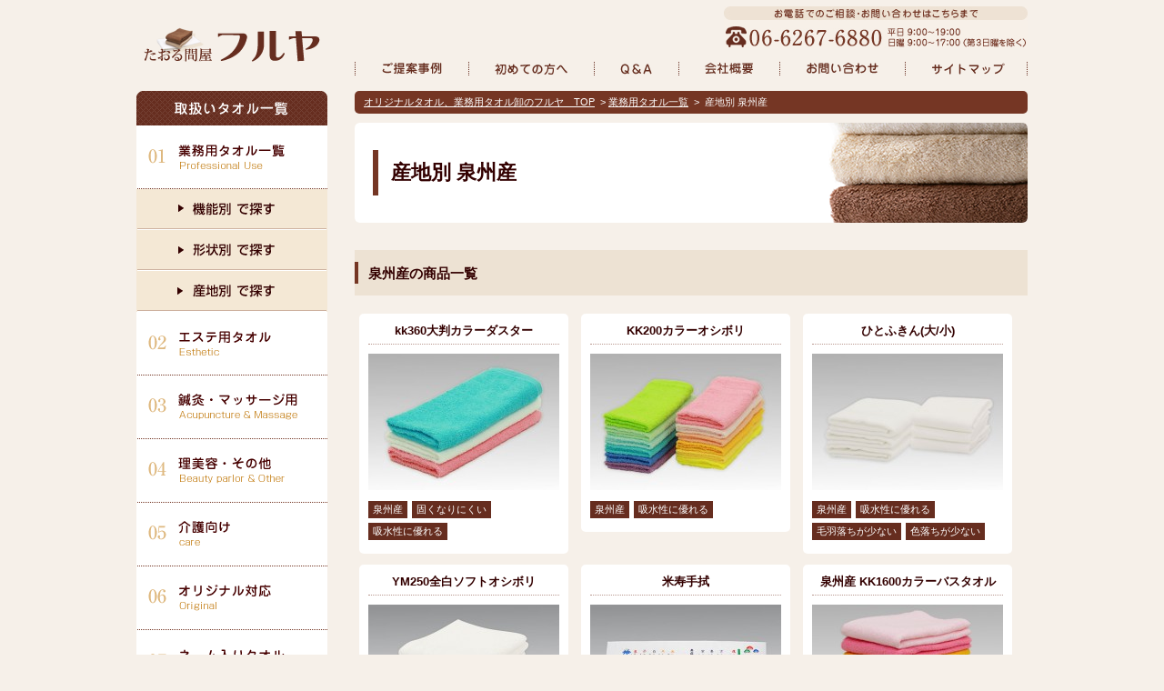

--- FILE ---
content_type: text/html; charset=UTF-8
request_url: https://www.e-taoru.com/towel_place/senshu/
body_size: 15846
content:
<!DOCTYPE html>
<html xmlns="http://www.w3.org/1999/xhtml" xml:lang="ja" lang="ja">

<head>
<!-- Google tag (gtag.js) -->
<script async src="https://www.googletagmanager.com/gtag/js?id=G-2LG2CN5KBC"></script>
<script>
  window.dataLayer = window.dataLayer || [];
  function gtag(){dataLayer.push(arguments);}
  gtag('js', new Date());

  gtag('config', 'G-2LG2CN5KBC');
</script>
    
  <meta charset="UTF-8" />
  <meta http-equiv="X-UA-Compatible" content="IE=edge">
      <title>産地別  泉州産タオル一覧 | タオル問屋フルヤ</title>
              <meta name="description" content="泉州産タオルの一覧。見た目や使用感、洗濯頻度、使用状況などお客様のご要望を満たすタオルを提案いたします。" />
    <meta name="keywords" content="タオル,業務用,オリジナル,卸,エステ" />
  <link rel="canonical" href="https://www.e-taoru.com/towel_place/senshu/" />
  <link rel="stylesheet" type="text/css" href="https://www.e-taoru.com/wordpress/wp-content/themes/furuya/style.css" />
  <link rel="Shortcut Icon" href="https://www.e-taoru.com/wordpress/wp-content/themes/furuya/img/favicon.ico" />
  <link rel='dns-prefetch' href='//s.w.org' />
		<script type="text/javascript">
			window._wpemojiSettings = {"baseUrl":"https:\/\/s.w.org\/images\/core\/emoji\/13.0.0\/72x72\/","ext":".png","svgUrl":"https:\/\/s.w.org\/images\/core\/emoji\/13.0.0\/svg\/","svgExt":".svg","source":{"concatemoji":"https:\/\/www.e-taoru.com\/wordpress\/wp-includes\/js\/wp-emoji-release.min.js?ver=5.5.17"}};
			!function(e,a,t){var n,r,o,i=a.createElement("canvas"),p=i.getContext&&i.getContext("2d");function s(e,t){var a=String.fromCharCode;p.clearRect(0,0,i.width,i.height),p.fillText(a.apply(this,e),0,0);e=i.toDataURL();return p.clearRect(0,0,i.width,i.height),p.fillText(a.apply(this,t),0,0),e===i.toDataURL()}function c(e){var t=a.createElement("script");t.src=e,t.defer=t.type="text/javascript",a.getElementsByTagName("head")[0].appendChild(t)}for(o=Array("flag","emoji"),t.supports={everything:!0,everythingExceptFlag:!0},r=0;r<o.length;r++)t.supports[o[r]]=function(e){if(!p||!p.fillText)return!1;switch(p.textBaseline="top",p.font="600 32px Arial",e){case"flag":return s([127987,65039,8205,9895,65039],[127987,65039,8203,9895,65039])?!1:!s([55356,56826,55356,56819],[55356,56826,8203,55356,56819])&&!s([55356,57332,56128,56423,56128,56418,56128,56421,56128,56430,56128,56423,56128,56447],[55356,57332,8203,56128,56423,8203,56128,56418,8203,56128,56421,8203,56128,56430,8203,56128,56423,8203,56128,56447]);case"emoji":return!s([55357,56424,8205,55356,57212],[55357,56424,8203,55356,57212])}return!1}(o[r]),t.supports.everything=t.supports.everything&&t.supports[o[r]],"flag"!==o[r]&&(t.supports.everythingExceptFlag=t.supports.everythingExceptFlag&&t.supports[o[r]]);t.supports.everythingExceptFlag=t.supports.everythingExceptFlag&&!t.supports.flag,t.DOMReady=!1,t.readyCallback=function(){t.DOMReady=!0},t.supports.everything||(n=function(){t.readyCallback()},a.addEventListener?(a.addEventListener("DOMContentLoaded",n,!1),e.addEventListener("load",n,!1)):(e.attachEvent("onload",n),a.attachEvent("onreadystatechange",function(){"complete"===a.readyState&&t.readyCallback()})),(n=t.source||{}).concatemoji?c(n.concatemoji):n.wpemoji&&n.twemoji&&(c(n.twemoji),c(n.wpemoji)))}(window,document,window._wpemojiSettings);
		</script>
		<style type="text/css">
img.wp-smiley,
img.emoji {
	display: inline !important;
	border: none !important;
	box-shadow: none !important;
	height: 1em !important;
	width: 1em !important;
	margin: 0 .07em !important;
	vertical-align: -0.1em !important;
	background: none !important;
	padding: 0 !important;
}
</style>
	<link rel='stylesheet' id='wp-block-library-css'  href='https://www.e-taoru.com/wordpress/wp-includes/css/dist/block-library/style.min.css?ver=5.5.17' type='text/css' media='all' />
<link rel='stylesheet' id='contact-form-7-css'  href='https://www.e-taoru.com/wordpress/wp-content/plugins/contact-form-7/includes/css/styles.css?ver=5.3' type='text/css' media='all' />
<script type='text/javascript' src='https://www.e-taoru.com/wordpress/wp-content/themes/furuya/js/jquery.js?ver=1.8.3' id='jquery-js'></script>
<link rel="https://api.w.org/" href="https://www.e-taoru.com/wp-json/" />  <!--[if lt IE 9]><script type="text/javascript" src="https://www.e-taoru.com/wordpress/wp-content/themes/furuya/js/html5shiv.js"></script><![endif]-->
  <script type="text/javascript" src="https://www.e-taoru.com/wordpress/wp-content/themes/furuya/js/scroll.js"></script>
  <script type="text/javascript" src="https://www.e-taoru.com/wordpress/wp-content/themes/furuya/js/rollover.js"></script>
  <script type="text/javascript" src="https://www.e-taoru.com/wordpress/wp-content/themes/furuya/js/navi.js"></script>

  <script type="text/javascript">
    var gaJsHost = (("https:" == document.location.protocol) ? "https://ssl." : "http://www.");
    document.write(unescape("%3Cscript src='" + gaJsHost + "google-analytics.com/ga.js' type='text/javascript'%3E%3C/script%3E"));
  </script>
  <script type="text/javascript">
    try {
      var pageTracker = _gat._getTracker("UA-403176-6");
      pageTracker._trackPageview();
    } catch (err) {}
  </script>

  <!-- js　読み込む処理 -->
        
</head>

<body>
  <!-- header -->
  <header>
    <div id="header">
      <div id="headerLogo">
        <h1><a href="https://www.e-taoru.com/"><img src="https://www.e-taoru.com/wordpress/wp-content/themes/furuya/img/common/logo.png" width="194" height="38" alt="オリジナルタオル・業務用タオル卸のフルヤ" /></a></h1>
      </div>
      <div id="headerContact">
        <img src="https://www.e-taoru.com/wordpress/wp-content/themes/furuya/img/common/header_tel.jpg" width="334" height="46" alt="TEL：06-6267-6880" />
      </div>
      <div id="gNaviWrap">
        <nav>
          <ul id="gNavi">
            <li><a href="https://www.e-taoru.com/case/"><img src="https://www.e-taoru.com/wordpress/wp-content/themes/furuya/img/common/gnavi_case_off.png" width="125" height="36" alt="ご提案事例" /></a></li>
            <li><a href="https://www.e-taoru.com/about-furuya/"><img src="https://www.e-taoru.com/wordpress/wp-content/themes/furuya/img/common/gnavi_first_off.png" width="138" height="36" alt="初めての方へ" /></a></li>
            <li><a href="https://www.e-taoru.com/faq/"><img src="https://www.e-taoru.com/wordpress/wp-content/themes/furuya/img/common/gnavi_faq_off.png" width="93" height="36" alt="Q＆A" /></a></li>
            <li><a href="https://www.e-taoru.com/profile/"><img src="https://www.e-taoru.com/wordpress/wp-content/themes/furuya/img/common/gnavi_profile_off.png" width="111" height="36" alt="会社概要" /></a></li>
            <li><a href="https://www.e-taoru.com/contact/"><img src="https://www.e-taoru.com/wordpress/wp-content/themes/furuya/img/common/gnavi_contact_off.png" width="138" height="36" alt="お問い合わせ" /></a></li>
            <li><a href="https://www.e-taoru.com/sitemap/"><img src="https://www.e-taoru.com/wordpress/wp-content/themes/furuya/img/common/gnavi_sitemap_off.png" width="135" height="36" alt="サイトマップ" /></a></li>
          </ul>
        </nav>
      </div>
    </div>
  </header>
  <!-- /header -->

<div id="contentsWrap">
<!-- main_contents -->
 <div id="contents">
  <div id="path">
   <a href="https://www.e-taoru.com/">オリジナルタオル、業務用タオル卸のフルヤ　TOP</a>
    &nbsp;&gt;&nbsp;<a href="https://www.e-taoru.com/towels/">業務用タオル一覧</a>
    &nbsp;&gt;&nbsp;  産地別  泉州産   </div>
 
  <div id="titleImage">
   <h1 id="titleH1">  産地別  泉州産</h1>
  </div>

  <section>
   <h2 class="h2_01">泉州産の商品一覧</h2>
   <div class="secWrap">
                  <div class="itemList">
      <a href="https://www.e-taoru.com/towel/kk360_duster/">
       <h3 class="itemListTitle">kk360大判カラーダスター</h3>
       <p><img src="https://www.e-taoru.com/wordpress/wp-content/uploads/2017/08/thumb_kk360_duster-210x150.jpg" width="210" height="150" alt="kk360大判カラーダスター" /></p>
       <div class="itemIcon">泉州産</div>       <div class="itemIcon">固くなりにくい</div><div class="itemIcon">吸水性に優れる</div>      </a>
     </div>
              <div class="itemList">
      <a href="https://www.e-taoru.com/towel/kk200/">
       <h3 class="itemListTitle">KK200カラーオシボリ</h3>
       <p><img src="https://www.e-taoru.com/wordpress/wp-content/uploads/2017/08/thumb_kk200-210x150.jpg" width="210" height="150" alt="KK200カラーオシボリ" /></p>
       <div class="itemIcon">泉州産</div>       <div class="itemIcon">吸水性に優れる</div>      </a>
     </div>
              <div class="itemList">
      <a href="https://www.e-taoru.com/towel/kitchen_towel/">
       <h3 class="itemListTitle">ひとふきん(大/小)</h3>
       <p><img src="https://www.e-taoru.com/wordpress/wp-content/uploads/2017/08/thumb_kitchen_towel-210x150.jpg" width="210" height="150" alt="ひとふきん(大/小)" /></p>
       <div class="itemIcon">泉州産</div>       <div class="itemIcon">吸水性に優れる</div><div class="itemIcon">毛羽落ちが少ない</div><div class="itemIcon">色落ちが少ない</div>      </a>
     </div>
              <div class="itemList">
      <a href="https://www.e-taoru.com/towel/ym250white/">
       <h3 class="itemListTitle">YM250全白ソフトオシボリ</h3>
       <p><img src="https://www.e-taoru.com/wordpress/wp-content/uploads/2017/08/ym250white-210x150.jpg" width="210" height="150" alt="YM250全白ソフトオシボリ" /></p>
       <div class="itemIcon">泉州産</div>       <div class="itemIcon">固くなりにくい</div><div class="itemIcon">吸水性に優れる</div>      </a>
     </div>
              <div class="itemList">
      <a href="https://www.e-taoru.com/towel/kaigo_beiju/">
       <h3 class="itemListTitle">米寿手拭</h3>
       <p><img src="https://www.e-taoru.com/wordpress/wp-content/uploads/2016/10/kaigo_beiju-210x150.jpg" width="210" height="150" alt="米寿手拭" /></p>
       <div class="itemIcon">泉州産</div>             </a>
     </div>
              <div class="itemList">
      <a href="https://www.e-taoru.com/towel/kk1600_bath/">
       <h3 class="itemListTitle">泉州産 KK1600カラーバスタオル</h3>
       <p><img src="https://www.e-taoru.com/wordpress/wp-content/uploads/2016/01/kk1600_zentai-210x150.jpg" width="210" height="150" alt="泉州産 KK1600カラーバスタオル" /></p>
       <div class="itemIcon">泉州産</div>       <div class="itemIcon">吸水性に優れる</div>      </a>
     </div>
              <div class="itemList">
      <a href="https://www.e-taoru.com/towel/rosen_color/">
       <h3 class="itemListTitle">ローゼンカラーシリーズ</h3>
       <p><img src="https://www.e-taoru.com/wordpress/wp-content/uploads/2014/05/rosen_zentai-210x150.jpg" width="210" height="150" alt="ローゼンカラーシリーズ" /></p>
       <div class="itemIcon">泉州産</div>       <div class="itemIcon">固くなりにくい</div><div class="itemIcon">吸水性に優れる</div><div class="itemIcon">拭き取ったオイルが落ちやすい</div>      </a>
     </div>
              <div class="itemList">
      <a href="https://www.e-taoru.com/towel/kk440_threne/">
       <h3 class="itemListTitle">KK440スレンカラータオル</h3>
       <p><img src="https://www.e-taoru.com/wordpress/wp-content/uploads/2013/10/kk440-210x150.jpg" width="210" height="150" alt="KK440スレンカラータオル" /></p>
       <div class="itemIcon">泉州産</div>       <div class="itemIcon">固くなりにくい</div><div class="itemIcon">吸水性に優れる</div><div class="itemIcon">毛羽落ちが少ない</div><div class="itemIcon">パイルが抜けにくい</div><div class="itemIcon">拭き取ったオイルが落ちやすい</div><div class="itemIcon">色落ちが少ない</div>      </a>
     </div>
              <div class="itemList">
      <a href="https://www.e-taoru.com/towel/mn440/">
       <h3 class="itemListTitle">MN440キトサンカラータオル</h3>
       <p><img src="https://www.e-taoru.com/wordpress/wp-content/uploads/2013/10/mn440-210x150.jpg" width="210" height="150" alt="MN440キトサンカラータオル" /></p>
       <div class="itemIcon">泉州産</div>       <div class="itemIcon">固くなりにくい</div><div class="itemIcon">吸水性に優れる</div><div class="itemIcon">毛羽落ちが少ない</div><div class="itemIcon">パイルが抜けにくい</div>      </a>
     </div>
              <div class="itemList">
      <a href="https://www.e-taoru.com/towel/joy_comed_color/">
       <h3 class="itemListTitle">ジョイコーマカラーシリーズ</h3>
       <p><img src="https://www.e-taoru.com/wordpress/wp-content/uploads/2014/05/thumb_joycomed-210x150.jpg" width="210" height="150" alt="ジョイコーマカラーシリーズ" /></p>
       <div class="itemIcon">泉州産</div>       <div class="itemIcon">固くなりにくい</div><div class="itemIcon">吸水性に優れる</div><div class="itemIcon">毛羽落ちが少ない</div><div class="itemIcon">パイルが抜けにくい</div>      </a>
     </div>
              <div class="itemList">
      <a href="https://www.e-taoru.com/towel/combed_threne_color/">
       <h3 class="itemListTitle">コーマスレンカラーシリーズ</h3>
       <p><img src="https://www.e-taoru.com/wordpress/wp-content/uploads/2014/05/thumb_combed_thren-210x150.jpg" width="210" height="150" alt="コーマスレンカラーシリーズ" /></p>
       <div class="itemIcon">泉州産</div>       <div class="itemIcon">固くなりにくい</div><div class="itemIcon">吸水性に優れる</div><div class="itemIcon">毛羽落ちが少ない</div><div class="itemIcon">パイルが抜けにくい</div><div class="itemIcon">色落ちが少ない</div>      </a>
     </div>
              <div class="itemList">
      <a href="https://www.e-taoru.com/towel/combed_color_facetowel/">
       <h3 class="itemListTitle">コーマカラーフェイスタオル</h3>
       <p><img src="https://www.e-taoru.com/wordpress/wp-content/uploads/2013/10/combedcolorface-210x150.jpg" width="210" height="150" alt="コーマカラーフェイスタオル" /></p>
       <div class="itemIcon">泉州産</div>       <div class="itemIcon">固くなりにくい</div><div class="itemIcon">吸水性に優れる</div><div class="itemIcon">毛羽落ちが少ない</div>      </a>
     </div>
       </div>
  </section>

  <div class='wp-pagenavi' role='navigation'>
<span class='pages'>1 / 2</span><span aria-current='page' class='current'>1</span><a class="page larger" title="Page 2" href="https://www.e-taoru.com/towel_place/senshu/page/2/">2</a><a class="nextpostslink" rel="next" href="https://www.e-taoru.com/towel_place/senshu/page/2/">»</a>
</div>
  <section>
  <h2 class="h2_01">一度店舗へお越しください。実際にタオルを手に取ってお選び頂けます。</h2>
  <div class="secWrap">
    <div class="secWrapBg">
      <div class="shop_text">
        <p>ホームページでのご購入は、「思っていたのと違う。」などの不安の声もしばしば。「購入して良かった。」と感じて頂けるよう、一度店舗へお越しいただき、実際にタオルの良さを感じた上でお選び頂きたく思います。</p>
        <p>ご要望やご相談、ご質問などもお気軽にお寄せください。タオルの卸問屋としての豊富な知識と経験から、お客様にぴったりのタオルを一緒にお選びいたします。</p>
        <p>また、お打ち合わせも可能です。フルヤは業種に関しての知識もどこにも負けません。オリジナル品のお打ち合わせも、実際にタオルを比べながら、納得、満足のいくものをご提供いたします。</p>
        <p><a class="link" href="https://www.e-taoru.com/profile/#accessmap">店舗へのアクセスマップはこちら</a></p>
      </div>
      <div class="shop_img">
        <img src="https://www.e-taoru.com/wordpress/wp-content/themes/furuya/img/common/shop_img.jpg" width="280" height="260" alt="店舗へお気軽にお越しください。実際にタオルを手に取ってお選び頂けます。" />
      </div>
    </div>
  </div>
</section>

<aside>
 <h2 class="h2_02" id="contactAreaHead">業務用タオルのご相談・お見積などはお気軽にお問い合わせください</h2>
 <div class="secWrap">
  <div class="contactTel">
   <img src="https://www.e-taoru.com/wordpress/wp-content/themes/furuya/img/common/contactpoint.jpg" width="440" height="250" alt="タオルのことなら、何でもお気軽にご相談ください。サンプルのお申込も受け付けております。" usemap="#map_about_sample" />
   <map id="map_about_sample" name="map_about_sample">
    <area shape="rect" coords="83,154,365,196" title="" alt="" href="https://www.e-taoru.com/post_faq/about_sample02/">
   </map>
  </div>
  <div class="contactArea">
   <ul>
    <li><a href="https://www.e-taoru.com/contact/"><img src="https://www.e-taoru.com/wordpress/wp-content/themes/furuya/img/common/contact_form_off.gif" width="280" height="83" alt="お問い合わせフォーム" /></a></li>
    <li><a href="mailto:info@e-taoru.com"><img src="https://www.e-taoru.com/wordpress/wp-content/themes/furuya/img/common/contact_mail_off.gif" width="280" height="84" alt="info@e-taoru.com" /></a></li>
    <li><a href="https://www.e-taoru.com/profile/#accessmap"><img src="https://www.e-taoru.com/wordpress/wp-content/themes/furuya/img/common/contact_map_off.gif" width="280" height="83" alt="アクセスマップ" /></a></li>
   </ul>
  </div>
 </div>
</aside>
 </div>
 <!-- /main_contents -->
 
 <!-- side_navi -->
  <div id="sideNaviWrap">
 <div class="sideNavi">
  <div class="sideMenuHead">
   <img src="https://www.e-taoru.com/wordpress/wp-content/themes/furuya/img/common/side_towels.png" width="210" height="38" alt="取扱いタオル一覧" />
  </div>
  <ul class="sideMenu">
   <li><a href="https://www.e-taoru.com/towels/"><img src="https://www.e-taoru.com/wordpress/wp-content/themes/furuya/img/common/navi01_off.gif" width="210" height="70" alt="業務用タオル一覧" /></a>
     <ul class="selectMenu">
      <li><img class="selectImg" src="https://www.e-taoru.com/wordpress/wp-content/themes/furuya/img/common/select_funcion_close.gif" width="210" height="45" alt="機能別で探す" />
       <ul class="innerMenu">
        <li class="innerMenuList"><a href="https://www.e-taoru.com/towel_feature/soft/">固くなりにくい</a></li>
        <li class="innerMenuList"><a href="https://www.e-taoru.com/towel_feature/absorb/">吸水性に優れる</a></li>
        <li class="innerMenuList"><a href="https://www.e-taoru.com/towel_feature/nonfuzz/">毛羽が落ちない</a></li>
        <li class="innerMenuList"><a href="https://www.e-taoru.com/towel_feature/pile/">パイルが抜けにくい</a></li>
        <li class="innerMenuList"><a href="https://www.e-taoru.com/towel_feature/oil/">拭き取ったオイルが落ちやすい</a></li>
        <li class="innerMenuList"><a href="https://www.e-taoru.com/towel_feature/noncolorloss/">色落ちが少ない</a></li>
       </ul>
      </li>
      <li><img class="selectImg" src="https://www.e-taoru.com/wordpress/wp-content/themes/furuya/img/common/select_shape_close.gif" width="210" height="45" alt="形状別で探す" />
       <ul class="innerMenu">
        <li class="innerMenuList"><a href="https://www.e-taoru.com/towel_type/total/">トータル</a></li>
        <li class="innerMenuList"><a href="https://www.e-taoru.com/towel_type/extra_big_bathtowel/">超大判バスタオル</a></li>
        <li class="innerMenuList"><a href="https://www.e-taoru.com/towel_type/big_bathtowel/">大判バスタオル</a></li>
        <li class="innerMenuList"><a href="https://www.e-taoru.com/towel_type/bathtowel/">バスタオル</a></li>
        <li class="innerMenuList"><a href="https://www.e-taoru.com/towel_type/facetowel/">フェイスタオル</a></li>
        <li class="innerMenuList"><a href="https://www.e-taoru.com/towel_type/robe/">ローブ</a></li>
        <li class="innerMenuList"><a href="https://www.e-taoru.com/towel_type/other_type/">その他</a></li>
       </ul>
      </li>
      <li><img class="selectImg" src="https://www.e-taoru.com/wordpress/wp-content/themes/furuya/img/common/select_place_close.gif" width="210" height="45" alt="産地別で探す" />
       <ul class="innerMenu">
        <li class="innerMenuList"><a href="https://www.e-taoru.com/towel_place/senshu/">泉州</a></li>
        <li class="innerMenuList"><a href="https://www.e-taoru.com/towel_place/imabari/">今治</a></li>
        <li class="innerMenuList"><a href="https://www.e-taoru.com/towel_place/mie/">三重</a></li>
        <li class="innerMenuList"><a href="https://www.e-taoru.com/towel_place/foreign/">海外製</a></li>
       </ul>
      </li>
     </ul>
   </li>
   <li><a href="https://www.e-taoru.com/towel_use/esthetic/"><img src="https://www.e-taoru.com/wordpress/wp-content/themes/furuya/img/common/navi02_off.gif" width="210" height="70" alt="エステ用タオル" /></a></li>
   <li><a href="https://www.e-taoru.com/towel_use/massage/"><img src="https://www.e-taoru.com/wordpress/wp-content/themes/furuya/img/common/navi03_off.gif" width="210" height="70" alt="鍼灸・マッサージ用タオル" /></a></li>
   <li><a href="https://www.e-taoru.com/towel_use/others/"><img src="https://www.e-taoru.com/wordpress/wp-content/themes/furuya/img/common/navi04_off.gif" width="210" height="70" alt="理美容・その他タオル" /></a></li>
   <li><a href="https://www.e-taoru.com/towel_use/care/"><img src="https://www.e-taoru.com/wordpress/wp-content/themes/furuya/img/common/navi05_off.gif" width="210" height="70" alt="介護向けタオル" /></a></li>
   <li><a href="https://www.e-taoru.com/original/"><img src="https://www.e-taoru.com/wordpress/wp-content/themes/furuya/img/common/navi06_off.gif" width="210" height="70" alt="オリジナル対応" /></a></li>
   <li><a href="https://www.e-taoru.com/name/"><img src="https://www.e-taoru.com/wordpress/wp-content/themes/furuya/img/common/navi07_off.gif" width="210" height="70" alt="ネーム入りタオル" /></a></li>
  </ul>
 </div>

 <div class="sideNavi">
  <div class="sideMenuHead">
   <img src="https://www.e-taoru.com/wordpress/wp-content/themes/furuya/img/common/side_contact.png" width="210" height="38" alt="お問い合わせ先" />
  </div>
  <ul class="sideMenu">
   <li><a href="https://www.e-taoru.com/contact/"><img src="https://www.e-taoru.com/wordpress/wp-content/themes/furuya/img/common/side_contact_form_off.gif" width="210" height="70" alt="お問い合わせフォーム" /></a></li>
   <li><a href="mailto:info@e-taoru.com"><img src="https://www.e-taoru.com/wordpress/wp-content/themes/furuya/img/common/side_contact_mail_off.gif" width="210" height="50" alt="info@e-taoru.com" /></a></li>
   <li><img src="https://www.e-taoru.com/wordpress/wp-content/themes/furuya/img/common/side_contact_tel.jpg" width="210" height="80" alt="TEL:06-6267-6880" /></li>
  </ul>
 </div>

 <div class="sideNavi">
  <div class="sideMenuHead">
   <img src="https://www.e-taoru.com/wordpress/wp-content/themes/furuya/img/common/side_furuya.png" width="210" height="38" alt="フルヤのタオルについて" />
  </div>
  <ul class="sideMenu">
   <li class="sideMenuList"><a href="https://www.e-taoru.com/attention/">タオルを長持ちさせる方法</a></li>
   <li class="sideMenuList"><a href="https://www.e-taoru.com/flow/">ご注文から納品までの流れ</a></li>
   <li class="sideMenuList"><a href="https://www.e-taoru.com/faq/">よくあるご質問（Q＆A）</a></li>
  </ul>
 </div>
 

 <!-- <div class="sideBnr">
  <a href="https://www.e-taoru.com/towel_use/onenga/"><img src="https://www.e-taoru.com/wordpress/wp-content/themes/furuya/img/common/sidebanner_onenga_off.jpg" width="200" height="250" alt="2026 お年賀タオル" /></a>
 </div> -->


 <div class="sideBnr">
  <a href="https://www.e-taoru.com/greeting/"><img src="https://www.e-taoru.com/wordpress/wp-content/themes/furuya/img/common/sidebanner_greeting_off.jpg" width="200" height="140" alt="春の自治会様他各種団体様の御挨拶用タオル" /></a>
 </div>

 <div class="sideBnr">
  <a href="https://www.e-taoru.com/towel_use/opening/"><img src="https://www.e-taoru.com/wordpress/wp-content/themes/furuya/img/common/sidebanner_opening_off.jpg" width="200" height="140" alt="サロン、治療院様向け 開業応援企画！人気のタオルを特別価格でご用意しました。" /></a>
 </div>	
	
 <div class="sideBnr">
  <a href="https://favorite-towel.shop-pro.jp/" target="_blank"><img src="https://www.e-taoru.com/wordpress/wp-content/themes/furuya/img/common/sidebnr_izufuku.png" width="200" height="120" alt="タオル問屋　泉福本店" /></a>
 </div>

 <div class="sideBnr">
  <a href="https://e-taoru.shop-pro.jp/"><img src="https://www.e-taoru.com/wordpress/wp-content/themes/furuya/img/common/sidebnr_huruya.jpg" width="200" height="114" alt="卸専門店　業務用タオル　フルヤ" /></a>
 </div>
</div>
 <!-- /side_navi -->
</div>

<!-- footer -->
<footer>
 <div id="pagetop">
  <a href="#header"><img src="https://www.e-taoru.com/wordpress/wp-content/themes/furuya/img/common/pagetop.png" width="145" height="27" alt="ページトップへ" /></a>
 </div>
 <div id="footerWrap">
  <div id="footer">
   <div id="footerLogo">
    <p><a href="https://www.e-taoru.com/"><img src="https://www.e-taoru.com/wordpress/wp-content/themes/furuya/img/common/footer_logo.png" width="188" height="33" alt="オリジナルタオル・業務用タオル卸のフルヤ" /></a></p>
    <div id="footerAddress">
     <p>古谷商店<br />
     〒541-0055<br />
     大阪市中央区船場中央2丁目2-5　船場センタービル5号館１F北側<br />
     TEL:06-6267-6880 / FAX:06-6267-6890</p>
    </div>
   </div>
   <div id="footerNaviWrap">
    <nav>
     <ul class="footerNavi">
      <li class="footerNaviList"><a href="https://www.e-taoru.com/towels/">業務用タオル一覧</a></li>
      <li class="footerNaviList"><a href="https://www.e-taoru.com/towel_use/esthetic/">エステ用タオル</a></li>
      <li class="footerNaviList"><a href="https://www.e-taoru.com/towel_use/massage/">鍼灸・マッサージ用タオル</a></li>
      <li class="footerNaviList"><a href="https://www.e-taoru.com/towel_use/others/">理美容・その他タオル</a></li>
      <li class="footerNaviList"><a href="https://www.e-taoru.com/towel_use/care/">介護向けタオル</a></li>
     </ul>
     <ul class="footerNavi">
      <li class="footerNaviList"><a href="https://www.e-taoru.com/name/">ネーム入りタオル</a></li>
      <li class="footerNaviList"><a href="https://www.e-taoru.com/original/">オリジナル対応</a></li>
      <li class="footerNaviList"><a href="https://www.e-taoru.com/case/">ご提案事例</a></li>
      <li class="footerNaviList"><a href="https://www.e-taoru.com/flow/">ご注文から納品までの流れ</a></li>
      <li class="footerNaviList"><a href="https://www.e-taoru.com/attention/">タオルを長持ちさせる方法</a></li>
     </ul>
     <ul class="footerNavi">
      <li class="footerNaviList"><a href="https://www.e-taoru.com/about-furuya/">初めての方へ</a></li>
      <li class="footerNaviList"><a href="https://www.e-taoru.com/faq/">よくあるご質問</a></li>
      <li class="footerNaviList"><a href="https://www.e-taoru.com/profile/">会社概要</a></li>
      <li class="footerNaviList"><a href="https://www.e-taoru.com/contact/">お問い合わせ</a></li>
      <li class="footerNaviList"><a href="https://www.e-taoru.com/sitemap/">サイトマップ</a></li>
     </ul>
    </nav>
   </div>
   <p id="copyright">Copyrights &copy; Furuya Store. All rights reserved.</p>
  </div>
 </div>
</footer>
<!-- /footer -->

  <script>
    $(function(){
      $(".wpcf7-form").submit(function(){
        $(".wpcf7-submit").prop('disabled', true);
      });

      document.addEventListener( 'wpcf7invalid', function( event ) {
        $(".wpcf7-submit").prop('disabled', false);
      });
      document.addEventListener( 'wpcf7mailfailed', function( event ) {
        $(".wpcf7-submit").prop('disabled', false);
      });

      document.addEventListener( 'wpcf7mailsent', function( event ) {
        location = 'https://www.e-taoru.com/thanks/';
      }, false );
    });
  </script>

<script type='text/javascript' id='contact-form-7-js-extra'>
/* <![CDATA[ */
var wpcf7 = {"apiSettings":{"root":"https:\/\/www.e-taoru.com\/wp-json\/contact-form-7\/v1","namespace":"contact-form-7\/v1"}};
/* ]]> */
</script>
<script type='text/javascript' src='https://www.e-taoru.com/wordpress/wp-content/plugins/contact-form-7/includes/js/scripts.js?ver=5.3' id='contact-form-7-js'></script>
<script type='text/javascript' src='https://www.e-taoru.com/wordpress/wp-includes/js/wp-embed.min.js?ver=5.5.17' id='wp-embed-js'></script>
</body>
</html>

--- FILE ---
content_type: text/css
request_url: https://www.e-taoru.com/wordpress/wp-content/themes/furuya/style.css
body_size: 9786
content:
/*
 Theme Name:furuya
 Description:古谷商店Webサイト
 Theme URI:
 Author:古谷商店/アイル
 Author URI:
 Version:
 License:
 License URI:
*/
@charset "utf-8";

/* リセット
---------------------------------------------------------------------------- */
h1,
h2,
h3,
h4,
h5,
h6,
p,
div,
address,
dl,
dt,
dd,
table,
caption,
th,
td,
img,
form {
	margin: 0;
	padding: 0;
	border: none;
	font-style: normal;
	font-weight: normal;
	font-size: 100%;
	list-style-type: none;
	zoom: 1;
	line-height: 1.0;
}

ul,
li {
	margin: 0;
	padding: 0;
	border: none;
	font-style: normal;
	font-weight: normal;
	font-size: 100%;
	list-style-type: none;
	text-align: left;
}

img {
	vertical-align: bottom;
	line-height: 1.0;
}

table {
	border-collapse: collapse;
}

/* Body
---------------------------------------------------------------------------- */
body {
	width: 100%;
	height: 100%;
	margin: 0 auto;
	text-align: center;
	font-size: 13px;
	color: #333;
	font-family: Meiryo, "メイリオ", "ＭＳ Ｐゴシック", "MS P Gothic", Verdana, Arial, "ヒラギノ角ゴ Pro W3", "Hiragino Kakugo Pro W3", Osaka, sans-serif;
	border: 0;
	background: #F6F0E9;
}

p {
	margin-bottom: 12px;
	line-height: 1.6;
	text-align: left;
}

/* 基本レイアウト
---------------------------------------------------------------------------- */
/* ヘッダ
------------------------------------------*/
#header {
	width: 980px;
	height: 100px;
	margin: 0 auto;
	padding: 0;
	overflow: hidden;
}

#headerLogo {
	width: 200px;
	margin: 30px 0 0 5px;
	float: left;
}

#headerContact {
	width: 334px;
	float: right;
	margin: 7px 0 0 0;
}

#gNaviWrap {
	width: 740px;
	overflow: hidden;
	margin: 4px 0 0 0;
	float: right;
}

#gNavi {
	width: 740px;
	overflow: hidden;
}

#gNavi li {
	float: left;
	margin: 0;
}

/* メインビジュアル・ぱんくず
------------------------------------------*/
#path {
	width: 720px;
	margin: 0 0 10px 0;
	padding: 5px 10px;
	font-size: 11px;
	text-align: left;
	line-height: 1.4;
	color: #FFFFFF;
	background: #753624;
	border-radius: 5px;
}

#path a {
	color: #FFFFFF;
	text-decoration: underline;
}

#path a:hover {
	color: #F1E3CD;
	text-decoration: none;
}

/* ラッパー
------------------------------------------*/
#contentsWrap {
	width: 980px;
	margin: 0 auto 40px auto;
	overflow: hidden;
}

#contents {
	width: 740px;
	float: right;
	overflow: hidden;
}

/* サイド
------------------------------------------*/
#sideNaviWrap {
	width: 210px;
	float: left;
}

.sideNavi {
	width: 210px;
	margin: 0 0 30px 0;
}

.sideMenuHead {}

.sideMenu li {
	margin: 0;
}

.sideMenuList {
	width: 210px;
	border-bottom: #753624 1px dotted;
	text-align: left;
}

.sideMenuList a {
	display: block;
	width: 175px;
	margin: 0;
	padding: 12px 15px 11px 20px;
	line-height: 1.4;
	background: #FFF url(img/common/icon_sidenavi.png) no-repeat 8px 16px;
	color: #330000;
	text-decoration: none;
	-webkit-transition: all 0.2s ease;
	-moz-transition: all 0.2s ease;
	-o-transition: all 0.2s ease;
	transition: all 0.2s ease;
}

.sideMenuList a:hover {
	background: #F4E5E5 url(img/common/icon_sidenavi.png) no-repeat 8px 16px;
	color: #330000;
	text-decoration: none;
}

.sideBnr {
	margin: 0 0 20px 0;
	overflow: hidden;
}

.selectMenu li {
	cursor: pointer;
}

.innerMenuList {
	width: 210px;
	border-bottom: #753624 1px dotted;
	margin: 0;
	text-align: left;
}

.innerMenuList a {
	display: block;
	width: 175px;
	margin: 0;
	padding: 12px 15px 11px 20px;
	line-height: 1.4;
	background: #FFF url(img/common/icon_sidenavi.png) no-repeat 8px 16px;
	color: #330000;
	text-decoration: none;
	-webkit-transition: all 0.2s ease;
	-moz-transition: all 0.2s ease;
	-o-transition: all 0.2s ease;
	transition: all 0.2s ease;
}

.innerMenuList a:hover {
	background: #F4E5E5 url(img/common/icon_sidenavi.png) no-repeat 8px 16px;
	color: #330000;
	text-decoration: none;
}

/* フッタ
------------------------------------------*/
#pagetop {
	width: 980px;
	margin: 0 auto;
	text-align: right;
}

#footerWrap {
	width: 100%;
	background: #662D1F;
	overflow: hidden;
}

#footer {
	width: 980px;
	margin: 0 auto;
	padding: 30px 0 0 10px;
	overflow: hidden;
}

#footerLogo {
	width: 400px;
	float: left;
}

#footerAddress {
	color: #FFFFFF;
	font-size: 12px;
}

#footerNaviWrap {
	width: 560px;
	float: right;
	text-align: left;
	overflow: hidden;
}

.footerNavi {
	width: 170px;
	margin: 40px 0 0 10px;
	float: left;
}

.footerNaviList {
	margin: 0 0 10px 0;
	padding: 0 0 0 10px;
	background: url(img/common/icon_footernavi.gif) no-repeat 0 50%;
	color: #FFF;
	text-align: left;
	line-height: 1.4;
	font-size: 11px;
}

.footerNaviList a,
.footerNaviListLast a {
	color: #FFF;
	text-decoration: none;
}

.footerNaviList a:hover,
.footerNaviListLast a:hover {
	color: #FFF;
	text-decoration: underline;
}

#copyright {
	width: 500px;
	float: right;
	margin: 15px 0 0 0;
	text-align: right;
	color: #FFF;
}


/*------------------------------------------
パーツスタイル
------------------------------------------*/

/* 見出し
------------------------------------------*/
.h1_top {
	width: 740px;
	margin: 0 0 20px 0;
	line-height: 1.4;
	background: url(img/common/line_dot.png) no-repeat 230px 50%;
	text-align: left;
	font-size: 14px;
	font-weight: bold;
	color: #330000;
}

.h1_01 {
	width: 740px;
	margin: 0 0 20px 0;
	padding: 0 0 6px 0;
	line-height: 1.4;
	border-bottom: #330000 1px dotted;
	text-align: left;
	color: #330000;
	font-size: 16px;
	font-weight: bold;
}

.selectTowelHead {
	width: auto;
	height: auto;
	margin: 0 0 10px 0;
	padding: 0;
	line-height: 1.4;
	color: #330000;
	text-align: left;
	font-weight: bold;
}

.selectTowelHead01,
.selectTowelHead02,
.selectTowelHead03,
.selectTowelHead04,
.selectTowelHead05,
.selectTowelHead06,
.selectTowelHead07 {
	width: auto;
	height: auto;
	margin: 0 0 10px 0;
	padding: 0 0 0 35px;
	line-height: 1.4;
	color: #330000;
	text-align: left;
	font-weight: bold;
}

.selectTowelHead01 {
	font-size: 18px;
	margin: 34px 0 10px 0;
	padding: 0 0 0 46px;
	background: url(img/common/icon_no01.png) no-repeat 0 5px;
}

.selectTowelHead02 {
	background: url(img/common/icon_no02.png) no-repeat 0 5px;
}

.selectTowelHead03 {
	background: url(img/common/icon_no03.png) no-repeat 0 5px;
}

.selectTowelHead04 {
	background: url(img/common/icon_no04.png) no-repeat 0 5px;
}

.selectTowelHead05 {
	background: url(img/common/icon_no05.png) no-repeat 0 5px;
}

.selectTowelHead06 {
	background: url(img/common/icon_no06.png) no-repeat 0 5px;
}

.selectTowelHead07 {
	background: url(img/common/icon_no07.png) no-repeat 0 5px;
}

.subTitle {
	display: block;
	font-size: 10px;
	line-height: 1.4;
	color: #BE7200;
	font-weight: normal;
}

.h2_01 {
	width: 725px;
	height: 35px;
	margin: 0 0 20px 0;
	padding: 15px 0 0 15px;
	background: url(img/common/h2_01.gif) no-repeat 0 0;
	line-height: 1.4;
	font-size: 15px;
	font-weight: bold;
	color: #330000;
	text-align: left;
}

.h2_02 {
	width: 725px;
	height: 35px;
	margin: 0 0 20px 0;
	padding: 15px 0 0 15px;
	background: url(img/common/h2_02.gif) no-repeat 0 0;
	line-height: 1.4;
	font-size: 15px;
	font-weight: bold;
	color: #330000;
	text-align: left;
}

.h2_03,
.h3_01 {
	width: 725px;
	height: 27px;
	margin: 0 0 20px 0;
	padding: 3px 0 0 15px;
	background: url(img/common/h2_03.gif) no-repeat 0 0;
	line-height: 1.4;
	font-size: 15px;
	font-weight: bold;
	color: #330000;
	text-align: left;
}

.h_feature {
	width: auto;
	height: auto;
	margin: 0 0 15px 0;
	padding: 0 0 10px 0;
	border-bottom: #EDE2D3 1px dotted;
	text-align: left;
	font-size: 18px;
	color: #BE7301;
	font-weight: bold;
	line-height: 1.4;
}

.h3_05 {
	width: auto;
	height: auto;
	margin: 0 0 10px 0;
	padding: 0 0 0 8px;
	border-left: #660000 3px solid;
	text-align: left;
	font-size: 14px;
	color: #660000;
	font-weight: bold;
	line-height: 1.4;
}


/* リンク・リスト
------------------------------------------*/
a {
	color: #990000;
	text-decoration: underline;
}

a:hover {
	color: #CC0000;
	text-decoration: none;
}

.link {
	padding: 0 0 0 12px;
	background: url(img/common/icon_arrow.png) no-repeat 0 5px;
}

/* TOPページ
------------------------------------------*/

/* セクション
------------------------------------------*/
#titleImage {
	width: 740px;
	margin: 0 0 30px 0;
}

.secWrap {
	width: 740px;
	margin: 0 0 30px 0;
	overflow: hidden;
	text-align: left;
}

.secWrapBorder {
	width: 740px;
	margin: 0 0 30px 0;
	padding: 0 0 20px 0;
	border-bottom: #330000 1px dotted;
	overflow: hidden;
}

.secWrapBg {
	width: 698px;
	margin: 0 0 30px 0;
	padding: 20px;
	border: #E5D5C1 1px solid;
	background: #FFFFFF;
	overflow: hidden;
	text-align: left;
}

.secBorder {
	width: 698px;
	margin: 0 0 30px 0;
	padding: 20px;
	border-left: #E5D5C1 1px solid;
	border-right: #E5D5C1 1px solid;
	border-bottom: #E5D5C1 1px solid;
	background: #FFFFFF;
	overflow: hidden;
}

.secLinkArea {
	margin: 10px 0 0 0;
	padding: 5px 0 0 0;
	border-top: #E5D5C1 1px dotted;
	text-align: right;
}

.secLinkArea a {
	display: block;
	padding: 10px 30px;
	background: url(img/common/linkarea_bg.png) no-repeat right 50%;
	line-height: 1.4;
	text-align: right;
	-webkit-transition: all 0.3s ease;
	-moz-transition: all 0.3s ease;
	-o-transition: all 0.3s ease;
	transition: all 0.3s ease;
	cursor: pointer;
}

.secLinkArea a:hover {
	background: #F4E5E5 url(img/common/linkarea_bg.png) no-repeat right 50%;
}

.sec {
	overflow: hidden;
	text-align: left;
}

.textL {
	width: 400px;
	float: left;
}

.textR {
	width: 400px;
	float: right;
}

.imageL {
	width: 320px;
	float: left;
}

.imageR {
	width: 320px;
	float: right;
}

.textL480 {
	width: 480px;
	float: left;
}

.textR480 {
	width: 480px;
	float: right;
}

.secWrapBg2 .imageL {
	width: 320px;
}

.secWrapBg2 .textR {
	width: 360px;
}

.imageL230 {
	width: 230px;
	float: left;
}

.imageR230 {
	width: 230px;
	float: right;
}

.pageNavi {
	margin: 10px 0 0 0;
	overflow: hidden;
}

.pageNavi li {
	margin: 0 15px 15px 0;
	float: left;
}

.pageNavi li a {
	display: block;
	padding: 8px 8px 8px 16px;
	line-height: 1.4;
	background: #FFF url(img/common/icon_arrow.png) no-repeat 0 50%;
	-webkit-transition: all 0.3s ease;
	-moz-transition: all 0.3s ease;
	-o-transition: all 0.3s ease;
	transition: all 0.3s ease;
	cursor: pointer;
}

.pageNavi li:hover a {
	background: #F4E5E5 url(img/common/icon_arrow.png) no-repeat 5px 50%;
}

.bnrPageLink li {
	width: 230px;
	display: inline-block;
	/display: inline;
	/zoom: 1;
	margin: 0 5px 16px 5px;
}

.selectTowel {
	width: 226px;
	display: inline-block;
	/display: inline;
	/zoom: 1;
	margin: 0 5px 12px 10px;
	vertical-align: top;
}

.selectTowel a {
	width: 210px;
	display: block;
	margin: 0;
	padding: 10px;
	background: #FFFFFF;
	color: #330000;
	text-decoration: none;
	border-radius: 5px;
	-webkit-transition: all 0.3s ease;
	-moz-transition: all 0.3s ease;
	-o-transition: all 0.3s ease;
	transition: all 0.3s ease;
	cursor: pointer;
}

.selectTowel a:hover {
	background: #F4E5E5;
}

.proTowels li {
	width: 230px;
	display: inline-block;
	/display: inline;
	/zoom: 1;
	margin: 0 5px 15px 5px;
}

.featureBox {
	width: 308px;
	display: inline-block;
	/display: inline;
	/zoom: 1;
	margin: 0 5px 18px 5px;
	padding: 20px;
	border: #EDE2D3 1px solid;
	background: #FFF;
	color: #663300;
	vertical-align: top;
}

.backBtn {
	margin: 30px auto;
	text-align: center;
}

/* 商品リスト
------------------------------------------*/
.itemList {
	width: 230px;
	display: inline-block;
	/display: inline;
	/zoom: 1;
	margin: 0 5px 12px 5px;
	vertical-align: top;
}

.itemList a {
	width: 210px;
	display: block;
	margin: 0;
	padding: 10px;
	background: #FFFFFF;
	color: #330000;
	text-decoration: none;
	border-radius: 5px;
	-webkit-transition: all 0.3s ease;
	-moz-transition: all 0.3s ease;
	-o-transition: all 0.3s ease;
	transition: all 0.3s ease;
	cursor: pointer;
	overflow: hidden;
}

.itemList a:hover {
	background: #F4E5E5;
}

.itemListTitle {
	width: auto;
	height: auto;
	margin: 0 0 10px 0;
	padding: 0 0 5px 0;
	border-bottom: #BA9A91 1px dotted;
	line-height: 1.4;
	font-size: 13px;
	font-weight: bold;
	color: #330000;
	text-align: center;
}

.itemIcon {
	margin: 0 5px 5px 0;
	padding: 2px 5px;
	float: left;
	background: #662D1F;
	font-size: 11px;
	color: #FFF;
	line-height: 1.4;
	text-align: center;
}

/* 商品詳細
------------------------------------------*/
#titleH1 {
	width: 660px;
	height: 30px;
	margin: 0;
	padding: 40px;
	background: url(img/common/title_bg.png) no-repeat 0 0;
	font-size: 22px;
	color: #330000;
	font-weight: bold;
	line-height: 1.4;
	text-align: left;
}

.itemTitle {
	width: auto;
	height: auto;
	margin: 0 0 10px 0;
	padding: 0 0 5px 0;
	border-bottom: #330000 1px dotted;
	line-height: 1.4;
	color: #330000;
	font-size: 15px;
	font-weight: bold;
	text-align: left;
}

.itemDetailArea {
	width: 700px;
	margin: 0 0 40px 0;
	padding: 20px;
	background: #FFFFFF;
	color: #330000;
	border-radius: 5px;
	overflow: hidden;
}

.itemImage {
	margin: 0 0 20px 0;
}

.itemContents {
	overflow: hidden;
}

.itemSpec {
	width: 340px;
	float: left;
}

.itemTextArea {
	width: 340px;
	float: right;
}

.itemIconArea {
	margin: 10px 0 10px 0;
	padding: 10px 0 0 0;
	border-top: #330000 1px dotted;
	overflow: hidden;
}

.itemText {
	overflow: hidden;
}



.itemSpecTable {
	width: 340px;
	border-collapse: collapse;
	border: none;
	background: #FFFFFF;
	margin: 0;
}

.itemSpecTable th {
	width: 90px;
	padding: 10px 5px;
	border-bottom: #EDE2D3 1px solid;
	color: #330000;
	line-height: 1.4;
	font-size: 13px;
	font-weight: bold;
	text-align: center;
}

.itemSpecTable td {
	padding: 10px;
	border-bottom: #EDE2D3 1px solid;
	color: #330000;
	line-height: 1.4;
	font-size: 13px;
	font-weight: normal;
	text-align: left;
}

.itemSpecTable td p {
	margin: 0;
}

.itemSpecTable tr.oddBg {
	background: #EDE2D3;
}

.item_free_html {
	margin: 0 0 40px 0;
	overflow: hidden;
}

.itemPriceTable {
	width: 698px;
	margin: 0 0 10px 0;
	border: none;
	border-collapse: collapse;
}

.itemPriceTable th {
	padding: 5px;
	background: #EDE2D3;
	text-align: center;
	line-height: 1.6;
	border: none;
}

.itemPriceTable td {
	padding: 5px;
	background: #FFF;
	text-align: center;
	line-height: 1.6;
	border: none;
	border-bottom: #CCC 1px dotted;
}

.item_contact {
	margin: 30px 0 20px 0;
	text-align: center;
}



.col3Bnr {
	width: 230px;
	display: inline-block;
	/display: inline;
	/zoom: 1;
	margin: 0 5px 16px 5px;
}


p.item_caution {
	color: #d43333;
	margin: 20px 0;
	border: 1px dotted #d43333;
	padding: 10px;
	font-size: 12px;
}

/* 商品詳細 名入れ 20150204鈴木追加
------------------------------------------*/
.name_area {
	width: 658px;
	margin: 20px 0 30px 0;
	padding: 10px 20px 20px 20px;
	border: #F2E7DD 1px solid;
	background: #FAF5F1;
	overflow: hidden;
	text-align: left;
}

.h3_02 {
	width: 638px;
	height: 20px;
	margin: 0 0 20px 0;
	padding: 0 0 6px 25px;
	background: url(https://www.e-taoru.com/wordpress/wp-content/themes/furuya/img/common/icon_circle_02.gif) no-repeat 0 18%;
	line-height: 1.4;
	font-size: 15px;
	font-weight: bold;
	color: #330000;
	text-align: left;
	border-bottom: 1px dotted #330000;
}

.emname_left {
	width: 220px;
	float: left;
}

.emname_right {
	width: 425px;
	float: right;
}

span.right {
	float: right;
}

/* 提案事例
------------------------------------------*/
.caseList {
	width: 740px;
	margin: 0 0 20px 0;
	overflow: hidden;
}

.caseList a {
	width: 700px;
	display: block;
	margin: 0;
	padding: 20px;
	background: #FFFFFF;
	color: #330000;
	text-decoration: none;
	border-radius: 5px;
	-webkit-transition: all 0.3s ease;
	-moz-transition: all 0.3s ease;
	-o-transition: all 0.3s ease;
	transition: all 0.3s ease;
	cursor: pointer;
	overflow: hidden;
}

.caseList a:hover {
	background: #F4E5E5;
}

.caseListThumb {
	width: 210px;
	float: left;
}

.caseListContents {
	width: 470px;
	float: right;
}

.caseListIcon {
	display: inline-block;
	/display: inline;
	/zoom: 1;
	margin: 0 5px 5px 0;
	padding: 2px 5px;
	background: #662D1F;
	font-size: 11px;
	color: #FFF;
	line-height: 1.4;
	text-align: center;
}

.caseListTitle {
	margin: 0 0 20px 0;
	padding: 0 0 5px 0;
	border-bottom: #330000 1px dotted;
	line-height: 1.4;
	font-size: 18px;
	font-weight: bold;
	color: #663300;
}

.caseListRead {
	text-align: right;
	margin: 20px 0 0 0;
}

.caseDetailArea {
	width: 700px;
	margin: 0 0 40px 0;
	padding: 20px;
	background: #FFFFFF;
	color: #330000;
	border-radius: 5px;
	overflow: hidden;
	text-align: left;
}

.caseIcon {
	display: inline-block;
	/display: inline;
	/zoom: 1;
	margin: 0 5px 5px 0;
	padding: 2px 5px;
	background: #662D1F;
	font-size: 11px;
	color: #FFF;
	line-height: 1.4;
	text-align: center;
}

.caseContents {
	overflow: hidden;
}

.caseDemand {
	width: auto;
	height: 27px;
	margin: 0 0 10px 0;
	padding: 9px 0 0 20px;
	background: url(img/common/h_demand.gif) no-repeat 0 0;
	line-height: 1.4;
	font-size: 15px;
	font-weight: bold;
	color: #330000;
	text-align: left;
}

.caseProposal {
	width: auto;
	height: 27px;
	margin: 30px 0 10px 0;
	padding: 9px 0 0 20px;
	background: url(img/common/h_proposal.gif) no-repeat 0 0;
	line-height: 1.4;
	font-size: 15px;
	font-weight: bold;
	color: #330000;
	text-align: left;
}

.caseItemArea {
	width: 230px;
	float: right;
}

.caseItemHead {
	margin: 0 0 5px 0;
	padding: 3px;
	background: #EDE2D3;
	color: #333333;
	font-weight: bold;
	line-height: 1.4;
	text-align: center;
}

.caseItem {
	width: 230px;
	display: inline-block;
	/display: inline;
	/zoom: 1;
	margin: 0;
	vertical-align: top;
}

.caseItem a {
	width: 210px;
	display: block;
	margin: 0;
	padding: 10px;
	background: #FFFFFF;
	color: #330000;
	text-decoration: none;
	border-radius: 5px;
	-webkit-transition: all 0.3s ease;
	-moz-transition: all 0.3s ease;
	-o-transition: all 0.3s ease;
	transition: all 0.3s ease;
	cursor: pointer;
	overflow: hidden;
}

.caseItem a:hover {
	background: #F4E5E5;
}

.caseItemTitle {
	width: auto;
	height: auto;
	margin: 0 0 10px 0;
	padding: 0 0 5px 0;
	border-bottom: #BA9A91 1px dotted;
	line-height: 1.4;
	font-size: 13px;
	font-weight: bold;
	color: #330000;
	text-align: center;
}

.caseText {
	width: 450px;
	float: left;
}

.relatedCase {
	width: 350px;
	display: inline-block;
	/display: inline;
	/zoom: 1;
	margin: 0 5px 15px 5px;
	vertical-align: top;
}

.relatedCase a {
	width: 330px;
	display: block;
	margin: 0;
	padding: 10px;
	background: #FFFFFF;
	color: #330000;
	text-decoration: none;
	border-radius: 5px;
	-webkit-transition: all 0.3s ease;
	-moz-transition: all 0.3s ease;
	-o-transition: all 0.3s ease;
	transition: all 0.3s ease;
	cursor: pointer;
	overflow: hidden;
}

.relatedCase a:hover {
	background: #F4E5E5;
}

.relatedCaseThumb {
	display: table-cell;
	width: 150px;
	vertical-align: middle;
}

.relatedCaseTitle {
	display: table-cell;
	width: 160px;
	padding: 0 0 0 20px;
	text-align: left;
	vertical-align: middle;
	line-height: 1.4;
}

.contactBtn {
	margin: 20px auto;
	text-align: center;
}

/* オリジナルタオル
------------------------------------------*/
.originalLotTable {
	width: 738px;
	margin: 0 auto 20px auto;
	border: #FFF 1px solid;
}

.originalLotTable thead th {
	padding: 10px;
	background: #F7F1E6;
	line-height: 1.4;
	text-align: center;
	border: #FFF 1px solid;
	color: #330000;
}

.originalLotTable tbody th {
	width: 150px;
	padding: 10px;
	background: #F4E5E5;
	line-height: 1.4;
	text-align: center;
	border: #FFF 1px solid;
	color: #330000;
}

.originalLotTable td {
	padding: 10px;
	background: #FFF;
	line-height: 1.4;
	text-align: center;
	border-bottom: #EDE2D3 1px solid;
}


/* 名入れタオル
------------------------------------------*/
.nameTable {
	width: 100%;
	border-collapse: collapse;
	border: none;
	background: #FFFFFF;
	margin: 0;
}

.nameTable th {
	width: 120px;
	padding: 10px 5px;
	background: #EDE2D3;
	border-bottom: #FFF 1px solid;
	color: #330000;
	line-height: 1.4;
	font-size: 13px;
	font-weight: bold;
	text-align: center;
}

.nameTable td {
	padding: 10px;
	border-bottom: #EDE2D3 1px solid;
	color: #330000;
	line-height: 1.4;
	font-size: 13px;
	font-weight: normal;
	text-align: left;
}


/* 名入れ 20150204鈴木追加
------------------------------------------*/

.secWrapBg2 {
	width: 698px;
	margin: 0 0 30px 0;
	padding: 20px;
	border: #E5D5C1 1px solid;
	background: #FEFDFC;
	overflow: hidden;
	text-align: left;
}

.h3_03 {
	width: 668px;
	height: 20px;
	margin: 0 0 20px 0;
	padding: 0 0 6px 25px;
	background: url(img/common/icon_circle_02.gif) no-repeat 0 18%;
	line-height: 1.4;
	font-size: 15px;
	font-weight: bold;
	color: #330000;
	text-align: left;
	border-bottom: 1px dotted #330000;
}

.name_left {
	width: 220px;
	float: left;
}

.name_left img {
	margin: 0 0 8px 0;
}

.name_right {
	width: 450px;
	float: right;
}


.border {
	width: 100%;
	border: 1px solid #EDE2D3;
	margin: 0;
}


/* 夏のイベント用 20160531
------------------------------------------*/
.comment_border {
	padding: 10px 0 0 0;
	border-top: #330000 1px dotted;
}


/* 納品までの流れ
------------------------------------------*/
.secWrapArrow {
	width: 740px;
	margin: 0 0 30px 0;
	padding: 0 0 30px 0;
	background: url(img/flow/arrow.png) no-repeat center bottom;
}

/* FAQ
------------------------------------------*/
.faqList li {
	margin: 0 0 15px 0;
	padding: 3px 0 3px 22px;
	background: url(img/common/icon_circle.gif) no-repeat 0 3px;
	line-height: 1.4;
}

.questionTitle {
	width: 740px;
	margin: 0 0 20px 0;
	padding: 0 0 6px 0;
	line-height: 1.4;
	border-bottom: #330000 1px dotted;
	text-align: left;
	color: #330000;
	font-size: 16px;
	font-weight: bold;
}

.answer {
	display: inline-block;
	/display: inline;
	/zoom: 1;
	margin: 0 0 10px 0;
	padding: 3px 5px;
	background: #CC0000;
	line-height: 1.4;
	font-size: 11px;
	font-weight: bold;
	color: #FFFFFF;
	text-align: center;
}



/* 会社概要
------------------------------------------*/

.profileTable {
	width: 738px;
	margin: 0 auto 20px auto;
	border: #FFF 1px solid;
}

.profileTable th {
	width: 150px;
	padding: 10px;
	background: #F7F1E6;
	line-height: 1.4;
	text-align: center;
	border: #FFF 1px solid;
	color: #330000;
}

.profileTable td {
	padding: 10px;
	background: #FFF;
	line-height: 1.4;
	text-align: left;
	border: #FFF 1px solid;
}


/* 問い合わせ
------------------------------------------*/
#contactAreaHead {
	margin-top: 60px;
}

.contactTel {
	width: 440px;
	float: left;
}

.contactArea {
	width: 280px;
	float: right;
}

.contactArea li {
	margin: 0;
	padding: 0;
}


.contactTable {
	width: 700px;
	margin: 0 auto 20px auto;
	border: none;
	border-collapse: collapse;
}

.contactTable th {
	width: 180px;
	padding: 10px 20px 10px 10px;
	border-bottom: #E5D5C1 1px dotted;
	background: #FFFFFF;
	line-height: 1.4;
	font-size: 15px;
	font-weight: normal;
	color: #753624;
	text-align: right;
	vertical-align: middle;
}

.contactTable td {
	padding: 10px;
	background: #FFF;
	text-align: left;
	border-bottom: #E5D5C1 1px dotted;
	line-height: 1.4;
	font-size: 15px;
	vertical-align: middle;
}

.must {
	display: block;
	padding: 3px 10px;
	font-size: 12px;
	color: #FFFFFF;
	background: #CC0000;
	line-height: 1.4;
	float: right;
	text-align: center;
	vertical-align: middle;
}

div.btnArea {
	width: 120px;
	margin: 10px auto 0 auto;
	text-align: center;
}

input[type="checkbox"] {
	margin-right: 6px;
}

.formInputText {
	width: 360px;
	cursor: pointer;
	padding: 5px;
}

.formInputTextarea {
	width: 360px;
	min-height: 200px;
	cursor: pointer;
	padding: 5px;
}

label {
	line-height: 1.4;
	margin-right: 10px;
	cursor: pointer;
}

.formSendBtn {
	display: block;
	width: 150px;
	height: 55px;
	padding: 0;
	border: 0;
	text-indent: -9999px;
	background: url(img/contact/btn_confirm.gif) no-repeat 0 0;
	cursor: pointer;
	margin: 0 auto;
	overflow: hidden;
}

.formSendBtn:hover {
	background: url(img/contact/btn_confirm.gif) no-repeat 0 -55px;
}

input[type="radio"] {
	margin-right: 5px;
}

.thanksLink ul {
	width: 650px;
}

.thanksLink li {
	width: 210px;
	float: left;
	margin: 5px;
}

/* 店舗へお越しください
------------------------------------------*/
.shop_text {
	width: 400px;
	float: left;
}

.shop_img {
	width: 280px;
	float: right;
}

/* 個人情報保護方針
------------------------------------------*/
.privacyList li {
	list-style: decimal;
	list-style-position: outside;
	margin: 3px 0 15px 40px;
	padding: 0 0 0 0;
	line-height: 1.6;
	font-size: 13px;
}

.privacyListSub li {
	list-style: disc;
	margin: 3px 0 3px 10px;
	padding: 0;
	line-height: 1.6;
	background: none;
}


/* サイトマップ
------------------------------------------*/
ul.sitemapLink {
	margin: 0 15px 30px 15px;
}

ul.sitemapLink li {
	background: url(img/common/icon_arrow.png) no-repeat 0 50%;
	margin: 15px 0;
	padding: 0 0 0 18px;
}


/* 休暇文言
------------------------------------------*/
.kyuka {
	width: 700px;
	margin: 0 0 30px 0;
	padding: 20px;
	overflow: hidden;
	text-align: left;
	background: #FFF;
}

.kyukaTitle {
	font-size: 16px;
	font-weight: bold;
}

.kyukaDate {
	font-size: 16px;
	font-weight: bold;
	color: #CC0000;
}


/* その他
------------------------------------------*/
.wp-pagenavi {
	clear: both;
	margin: 0 auto 30px auto;
	overflow: hidden;
}

.wp-pagenavi a {
	display: block;
	float: left;
	padding: 14px;
	line-height: 1.4;
	text-decoration: underline;
	border: none;
	background: #753624;
	color: #FFF;
}

.wp-pagenavi a:hover {
	text-decoration: none;
	background: #97462F;
	color: #FFF;
}

.wp-pagenavi span {
	display: block;
	float: left;
	padding: 14px;
	line-height: 1.4;
	border: none;
	background: #753624;
	color: #FFF;
}

.wp-pagenavi .pages {
	text-decoration: none;
	margin-right: 10px;
}

.wp-pagenavi .current {
	color: #330000;
	background-color: #EDE2D3;
}

.w360 {
	width: 360px;
}

.w540 {
	width: 540px;
}

.floatL {
	display: block;
	float: left;
}

.floatR {
	display: block;
	float: right;
}

.bold {
	font-weight: bold;
}

.red {
	color: #CC0000;
}

.left {
	text-align: left;
}

.center {
	text-align: center;
}

.right {
	text-align: right;
}

.large {
	font-size: 16px;
}

.textSmall {
	font-size: 11px;
}

.note {
	color: #FF0000;
}

.mt10 {
	margin-top: 10px;
}

.mt20 {
	margin-top: 20px;
}

.mt30 {
	margin-top: 30px;
}

.ml10 {
	margin-left: 10px;
}

.ml15 {
	margin-left: 15px;
}

.ml20 {
	margin-left: 20px;
}

.ml30 {
	margin-left: 30px;
}

.mr10 {
	margin-right: 10px;
}

.mr15 {
	margin-right: 15px;
}

.mr20 {
	margin-right: 20px;
}

.mr30 {
	margin-right: 30px;
}

.mb10 {
	margin-bottom: 10px;
}

.mb20 {
	margin-bottom: 20px;
}

.mb30 {
	margin-bottom: 30px;
}

.mb60 {
	margin-bottom: 60px;
}

sup,
sub {
	height: 0;
	line-height: 1;
	vertical-align: baseline;
	position: relative;
}

sup {
	bottom: 1ex;
}

sub {
	top: .5ex;
}

.clear {
	clear: both;
}

.nomg {
	line-height: 1.2;
}

/* 0150718_新野追加 emカラーシリーズ新レイアウト
------------------------------------------*/
.h3_04 {
	font-size: 15px;
	font-weight: bold;
	color: #330000;
	text-align: left;
	line-height: 1.2;
	background-color: #F0E7E5;
	border-top: solid 2px #6C1700;
	border-bottom: dotted 1px #6C1700;
	padding: 12px 10px 8px 10px;
	margin: 0 0 10px;
}

.orange {
	color: #E46C0A;
}

.table_spec {
	font-size: 13px;
	width: 700px;
	border-collapse: collapse;
	border: #D3BBAD 1px solid;
	background: #FFFFFF;
	margin: 20px 0 20px;
}

.table_spec th {
	padding: 10px;
	border: #D3BBAD 1px solid;
	color: #330000;
	line-height: 1.4;
	font-weight: bold;
	text-align: center;
	white-space: nowrap;
}

.table_spec th#type {
	width: 120px;
}

.table_spec td {
	padding: 10px;
	color: #330000;
	line-height: 1.4;
	vertical-align: top;
	font-weight: normal;
	text-align: left;
}

.table_spec_ttl {
	background: #EDE2D3;
}

.table_spec td span.sel {
	display: block;
	width: 58px;
	font-size: 11px;
	text-align: center;
	background-color: #9A6D61;
	white-space: nowrap;
	color: #FFF;
	padding: 3px 6px;
}

.table_spec td.sel_width,
.table_spec th.sel_width {
	width: 80px;
}

.table_spec tr.border {
	border: none;
	border-bottom: #D3BBAD 1px solid;
}

.item_icon_area {
	width: 700px;
	margin: 0 0 10px 0;
	padding: 15px 0 0 0;
	border-top: #330000 1px dotted;
	overflow: hidden;
}

/* tabs
------------------------------------ */

/* 共通部分 */
#tab_wrap {
	width: 700px;
	margin: 15px 0 0 0;
}

.tab_contents {
	margin: 0 0 20px 0;
}

#tab_wrap:after,
.tab_contents:after {
	content: '';
	clear: both;
	display: block;
}

.tab_wrap_sec {
	border-bottom: #330000 2px solid;
	margin: 0 0 15px 2px;
}

.tab_wrap_nav {
	width: 699px;
	margin: 0 0 10px;
	padding: 0;
	margin: 0 auto;
}

.tab_wrap_nav li a {
	height: 20px;
	color: #330000;
	font-size: 13px;
	text-align: center;
	text-decoration: none;
	background: #E7DAD6;
	border-top-left-radius: 5px;
	border-top-right-radius: 5px;
	padding: 13px 13px;
	margin: 0 1px 0 0;
	float: left;
	-webkit-transition: 0.2s;
	-moz-transition: 0.2s;
	-ms-transition: 0.2s;
	-o-transition: 0.2s;
	transition: 0.2s;
}

#cannon .tab_wrap_nav li {
	display: table;
	line-height: 1.3;
	margin: 0 1px 0 0;
	float: left;
}

#cannon .tab_wrap_nav li a {
	display: table-cell;
	vertical-align: middle;
	float: none;
	padding: 8px 12px;
	height: 32px;
}

.tab_wrap_nav li a.middle1 {
	height: 6px;
	padding: 20px 12px;
}

.tab_wrap_nav li a.linen_head {
	height: 6px;
	padding: 20px 46px;
}

.tab_wrap_nav li a.rosen_head {
	height: 6px;
	padding: 20px 42px;
}

.tab_wrap_nav li a.royal_head,
.tab_wrap_nav li a.combed_head {
	height: 6px;
	padding: 20px 135px 20px 135px;
}

.tab_wrap_nav li a:hover {
	color: #FFF;
	background: #A38785;
}

a:focus {
	outline: none;
}

.tab_contents:after {
	content: '';
	clear: both;
	display: block;
}

.tab_list {
	width: 260px;
	background-color: #FAF7F2;
	padding: 10px 0 10px 10px;
	float: right;
}

.tab_list .link_ec,
.tab_list .link_contact {
	text-align: center;
	padding: 0 9px 0 0px;
	margin: 10px 0 5px 0;
}

.tab_list .link_ec p {
	margin: 0 0 5px 10px;
}

.link_ec-text,
.link_ec-text02 {
	display: block;
	width: 230px;
	text-align: center;
	background: #91665b;
	border-radius: 5px;
	transition: .4s;
}

.link_ec-text:hover,
.link_ec-text02:hover {
	background: #7a4b42;
}

.link_ec-text a,
.link_ec-text02 a {
	text-decoration: none;
	font-size: 14px;
	letter-spacing: 0.15em;
	width: 230px;
	color: #fff;
	display: block;
	padding: 18px 0;
	text-shadow: 0px 0px 10px #4f332e;
}

.link_ec-text02 {
	margin-left: 10px;
}

.tab_image {
	width: 410px;
	float: left;
}

.list_color {
	text-align: left;
}

.list_color li {
	margin: 0 0 14px;
	float: left;
	font-size: 11px;
	line-height: 1.2;
}

.list_color li.color_right {
	width: 90px;
}

.list_color li.color_left {
	width: 110px;
}

.list_color li.ttl_color,
.list_color li.ttl_spec {
	clear: both;
	display: block;
	width: 250px;
	color: #753624;
	font-size: 15px;
	font-weight: bold;
	border-bottom: dotted 1px #753624;
	padding: 4px 0 8px;
	margin: 0 0 15px;
}

.list_color li.ttl_spec {
	margin-top: 10px;
}

.list_color li.size,
.list_color li.toweling,
.list_color li.zentai,
.list_color li.wash {
	width: 130px;
	background: url(https://www.e-taoru.com/wordpress/wp-content/themes/furuya/img/common/icon_arrow02.png) no-repeat 0 50%;
	padding: 0 0 0 10px;
	font-size: 13px;
}

.list_color li.detail_right {
	width: 100px;
}

.list_color li.detail_left {
	width: 130px;
}

.list_color li.zentai02 {
	display: none;
}

.tab_list .list_color .no_float {
	width: 250px;
}

/* 仕様部分 */
.list_color li.color_right_linen,
.list_color li.color_right_rosen {
	width: 110px;
}

.list_color li.color_left_linen,
.list_color li.color_left_rosen {
	width: 90px;
}

/* 黒 */
.list_color li.black {
	background: url(https://www.e-taoru.com/wordpress/wp-content/themes/furuya/img/common/icon_black.gif) no-repeat 0 50%;
	padding: 5px 0 2px 26px;
}

/* 白 */
.list_color li.white,
.list_color li.rosen_white,
.list_color li.linen_white,
.list_color li.royal_natural {
	background: url(https://www.e-taoru.com/wordpress/wp-content/themes/furuya/img/common/icon_white.gif) no-repeat 0 50%;
	padding: 5px 0 2px 26px;
}

/* グレー */
.list_color li.gray {
	background: url(https://www.e-taoru.com/wordpress/wp-content/themes/furuya/img/common/icon_gray.gif) no-repeat 0 50%;
	padding: 5px 0 2px 26px;
}

.list_color li.gray_brown {
	background: url(img/common/icon_gray_brown.gif) no-repeat 0 50%;
	padding: 5px 0 2px 26px;
}

/* ネイビー */
.list_color li.navy {
	background: url(https://www.e-taoru.com/wordpress/wp-content/themes/furuya/img/common/icon_navy.gif) no-repeat 0 50%;
	padding: 5px 0 2px 26px;
}

/* モスグリーン */
.list_color li.moss_green {
	background: url(https://www.e-taoru.com/wordpress/wp-content/themes/furuya/img/common/icon_moss_green.gif) no-repeat 0 50%;
	padding: 5px 0 2px 26px;
}

/* ベージュ */
.list_color li.beige,
.list_color li.rosen_beige {
	background: url(https://www.e-taoru.com/wordpress/wp-content/themes/furuya/img/common/icon_beige.gif) no-repeat 0 50%;
	padding: 5px 0 2px 26px;
}

.list_color li.yellow_beige {
	background: url(img/common/icon_yellow_beige.gif) no-repeat 0 50%;
	padding: 5px 0 2px 26px;
}

/* 濃い赤 */
.list_color li.dark_red {
	background: url(https://www.e-taoru.com/wordpress/wp-content/themes/furuya/img/common/icon_dark_red.gif) no-repeat 0 50%;
	padding: 5px 0 2px 26px;
}

/* ブロンズﾞﾌﾞﾙｰ */
.list_color li.bronze_blue {
	background: url(https://www.e-taoru.com/wordpress/wp-content/themes/furuya/img/common/icon_bronze_blue.gif) no-repeat 0 50%;
	padding: 5px 0 2px 26px;
}

/* エバーグリーン */
.list_color li.evergreen {
	background: url(https://www.e-taoru.com/wordpress/wp-content/themes/furuya/img/common/icon_evergreen.gif) no-repeat 0 50%;
	padding: 5px 0 2px 26px;
}

/* セージ */
.list_color li.sage {
	background: url(https://www.e-taoru.com/wordpress/wp-content/themes/furuya/img/common/icon_sage.gif) no-repeat 0 50%;
	padding: 5px 0 2px 26px;
}

/* サンド */
.list_color li.sand {
	background: url(https://www.e-taoru.com/wordpress/wp-content/themes/furuya/img/common/icon_sand.gif) no-repeat 0 50%;
	padding: 5px 0 2px 26px;
}

/* ラズベリー */
.list_color li.raspberry {
	background: url(https://www.e-taoru.com/wordpress/wp-content/themes/furuya/img/common/icon_raspberry.gif) no-repeat 0 50%;
	padding: 5px 0 2px 26px;
}

/* ローズ */
.list_color li.rose,
.list_color li.royal_wine_red {
	background: url(https://www.e-taoru.com/wordpress/wp-content/themes/furuya/img/common/icon_rose.gif) no-repeat 0 50%;
	padding: 5px 0 2px 26px;
}

/* ピーチ */
.list_color li.peach {
	background: url(https://www.e-taoru.com/wordpress/wp-content/themes/furuya/img/common/icon_peach.gif) no-repeat 0 50%;
	padding: 5px 0 2px 26px;
}

/* アプリコット */
.list_color li.apricot {
	background: url(https://www.e-taoru.com/wordpress/wp-content/themes/furuya/img/common/icon_apricot.gif) no-repeat 0 50%;
	padding: 5px 0 2px 26px;
}

/* モカ */
.list_color li.mocha,
.list_color li.rosen_brown {
	background: url(https://www.e-taoru.com/wordpress/wp-content/themes/furuya/img/common/icon_mocha.gif) no-repeat 0 50%;
	padding: 5px 0 2px 26px;
}

/* ライトブルー */
.list_color li.linen_lightblue {
	background: url(https://www.e-taoru.com/wordpress/wp-content/themes/furuya/img/common/icon_linen_lightblue.gif) no-repeat 0 50%;
	padding: 5px 0 2px 26px;
}

.list_color li.sky {
	background: url(img/common/icon_sky.gif) no-repeat 0 50%;
	padding: 5px 0 2px 26px;
}

/* ライトグリーン */
.list_color li.linen_lightgreen {
	background: url(https://www.e-taoru.com/wordpress/wp-content/themes/furuya/img/common/icon_linen_lightgreen.gif) no-repeat 0 50%;
	padding: 5px 0 2px 26px;
}

/* ライトブラウン */
.list_color li.linen_lightbrown {
	background: url(https://www.e-taoru.com/wordpress/wp-content/themes/furuya/img/common/icon_linen_lightbrown.gif) no-repeat 0 50%;
	padding: 5px 0 2px 26px;
}

.list_color li.light_brown {
	background: url(img/common/icon_light_brown.gif) no-repeat 0 50%;
	padding: 5px 0 2px 26px;
}

/* ピンク */
.list_color li.linen_pink {
	background: url(https://www.e-taoru.com/wordpress/wp-content/themes/furuya/img/common/icon_linen_pink.gif) no-repeat 0 50%;
	padding: 5px 0 2px 26px;
}

/* アイボリー */
.list_color li.linen_ibory,
.list_color li.rosen_ibory {
	background: url(https://www.e-taoru.com/wordpress/wp-content/themes/furuya/img/common/icon_linen_ibory.gif) no-repeat 0 50%;
	padding: 5px 0 2px 26px;
}

/* リネンスレン ビッグバスピンク */
.list_color li.linen_bigpink {
	background: url(https://www.e-taoru.com/wordpress/wp-content/themes/furuya/img/common/icon_linen_bigpink.gif) no-repeat 0 50%;
	padding: 5px 0 2px 26px;
}

/* リネンスレン グリーン */
.list_color li.linen_green {
	background: url(https://www.e-taoru.com/wordpress/wp-content/themes/furuya/img/common/icon_linen_green.gif) no-repeat 0 50%;
	padding: 5px 0 2px 26px;
}

/* ローゼンブルー */
.list_color li.rosen_blue {
	background: url(https://www.e-taoru.com/wordpress/wp-content/themes/furuya/img/common/icon_rosen_blue.gif) no-repeat 0 50%;
	padding: 5px 0 2px 26px;
}

/* ローゼンピンク */
.list_color li.rosen_pink {
	background: url(https://www.e-taoru.com/wordpress/wp-content/themes/furuya/img/common/icon_rosen_pink.gif) no-repeat 0 50%;
	padding: 5px 0 2px 26px;
}

/* ローゼングリーン */
.list_color li.rosen_green {
	background: url(https://www.e-taoru.com/wordpress/wp-content/themes/furuya/img/common/icon_rosen_green.gif) no-repeat 0 50%;
	padding: 5px 0 2px 26px;
}

/* ペパーミント */
.list_color li.mint {
	background: url(https://www.e-taoru.com/wordpress/wp-content/themes/furuya/img/common/icon_mint.gif) no-repeat 0 50%;
	padding: 5px 0 2px 26px;
}

/* ペパーミント */
.list_color li.mint {
	background: url(https://www.e-taoru.com/wordpress/wp-content/themes/furuya/img/common/icon_mint.gif) no-repeat 0 50%;
	padding: 5px 0 2px 26px;
}

/* イエロー */
.list_color li.yellow {
	background: url(https://www.e-taoru.com/wordpress/wp-content/themes/furuya/img/common/icon_yellow.gif) no-repeat 0 50%;
	padding: 5px 0 2px 26px;
}

/* ライトグリーン */
.list_color li.light_green {
	background: url(https://www.e-taoru.com/wordpress/wp-content/themes/furuya/img/common/icon_light_green.gif) no-repeat 0 50%;
	padding: 5px 0 2px 26px;
}

/* ピンク */
.list_color li.pink {
	background: url(https://www.e-taoru.com/wordpress/wp-content/themes/furuya/img/common/icon_pink.gif) no-repeat 0 50%;
	padding: 5px 0 2px 26px;
}

/* ライトピンク */
.list_color li.light_pink {
	background: url(https://www.e-taoru.com/wordpress/wp-content/themes/furuya/img/common/icon_light_pink.gif) no-repeat 0 50%;
	padding: 5px 0 2px 26px;
}

/* コーマスレン_ブルー */
.list_color li.combed_blue {
	background: url(https://www.e-taoru.com/wordpress/wp-content/themes/furuya/img/common/icon_combed_blue.gif) no-repeat 0 50%;
	padding: 5px 0 2px 26px;
}

/* コーマスレン_ブルー */
.list_color li.combed_gray {
	background: url(https://www.e-taoru.com/wordpress/wp-content/themes/furuya/img/common/icon_combed_gray.gif) no-repeat 0 50%;
	padding: 5px 0 2px 26px;
}

/* レッド */
.list_color li.red {
	background: url(https://www.e-taoru.com/wordpress/wp-content/themes/furuya/img/common/icon_red.gif) no-repeat 0 50%;
	padding: 5px 0 2px 26px;
}

/* ライトグリーン */
.list_color li.light_green {
	background: url(https://www.e-taoru.com/wordpress/wp-content/themes/furuya/img/common/icon_lightgreen.gif) no-repeat 0 50%;
	padding: 5px 0 2px 26px;
}

/* ライム */
.list_color li.lime {
	background: url(img/common/icon_lime.gif) no-repeat 0 50%;
	padding: 5px 0 2px 26px;
}

/* tabs
------------------------------------ */
.ui-tabs .ui-tabs-hide {
	display: none !important;
}

/* Hide useless elements in print layouts... */
@media print {
	.ui-tabs-nav {
		display: none;
	}
}

/* Skin */
.ui-tabs-nav:after {
	/* clearing without presentational markup, IE gets extra treatment */
	display: block;
	clear: both;
	content: " ";
}

.ui-tabs-nav .ui-tabs-selected a img {
	position: relative;
	z-index: 30;
	opacity: 0.6;
}

*>.ui-tabs-nav a span {
	/* hide from IE 6 */
	width: auto;
	height: auto;
}

.ui-tabs-nav a:hover,
.ui-tabs-nav a:focus,
.ui-tabs-nav a:active,
.ui-tabs-nav .ui-tabs-deselectable a:hover,
.ui-tabs-nav .ui-tabs-deselectable a:focus,
.ui-tabs-nav .ui-tabs-deselectable a:active {
	/* @ Opera, we need to be explicit again here now... */
	cursor: pointer;
}

.ui-tabs-disabled {
	opacity: .4;
	filter: alpha(opacity=40);
}

.ui-tabs-panel {}

.ui-tabs-loading em {
	padding: 0 0 0 20px;
	background: url(loading.gif) no-repeat 0 50%;
}

/* Additional IE specific bug fixes... */
* html .ui-tabs-nav {
	/* auto clear, @ IE 6 & IE 7 Quirks Mode */
	display: inline-block;
}

*:first-child+html .ui-tabs-nav {
	/* @ IE 7 Standards Mode - do not group selectors, otherwise IE 6 will ignore complete rule (because of the unknown + combinator)... */
	display: inline-block;
}

.tab_wrap_nav li.ui-state-active a {
	color: #FFF;
	background: #330000;
}

.list_color li.ui-state-active a,
.list_color li.active a {
	color: #330000;
	text-decoration: none;
	font-weight: bold;
}


/* 20160113_新野追加 linen_threne_color_pro
--------------------------------------------- */
/* ダークブラウン */
.list_color li.linen_darkbrown {
	background: url(https://www.e-taoru.com/wordpress/wp-content/themes/furuya/img/common/icon_thren_pro_darkbrown.gif) no-repeat 0 50%;
	padding: 5px 0 2px 26px;
}

/* 20160125_新野追加
--------------------------------------------- */
.w60 {
	width: 60px;
}

.list_color li.detail_left_stenugui {
	width: 200px;
}

.selectTowel_1col {
	padding: 10px;
	display: inline-block;
	/display: inline;
	/zoom: 1;
	margin: 0 auto 12px;
	vertical-align: top;
}

.selectTowel_1col a {
	width: 700px;
	display: block;
	margin: 0;
	padding: 10px;
	background: #FFFFFF;
	color: #330000;
	text-decoration: none;
	border-radius: 5px;
	-webkit-transition: all 0.3s ease;
	-moz-transition: all 0.3s ease;
	-o-transition: all 0.3s ease;
	transition: all 0.3s ease;
	cursor: pointer;
}

.selectTowel_1col a:hover {
	background: #F4E5E5;
}

.selectTowel_1col:after,
.selectTowel_1col a:after {
	content: '';
	clear: both;
	display: block;
}

.selectTowel_1col .subTitle {
	font-size: 12px;
}

.w275 {
	width: 275px;
}

.w405 {
	width: 405px;
}

.col2_box {
	width: 355px;
	display: inline-block;
	/display: inline;
	/zoom: 1;
	margin: 0 5px 12px;
	vertical-align: top;
}

.col2_box a {
	width: 345px;
	display: block;
	margin: 0;
	padding: 8px;
	background: #FFFFFF;
	color: #330000;
	text-decoration: none;
	border-radius: 5px;
	-webkit-transition: all 0.3s ease;
	-moz-transition: all 0.3s ease;
	-o-transition: all 0.3s ease;
	transition: all 0.3s ease;
	cursor: pointer;
}

.col2_box a:hover {
	background: #F4E5E5;
}

.col2_box_head {
	width: auto;
	height: auto;
	margin: 5px 0 10px 0;
	padding: 0;
	line-height: 1.4;
	color: #330000;
	text-align: center;
	font-weight: bold;
	font-size: 16px;
}

.col2_box_subTitle {
	display: block;
	font-size: 13px;
	line-height: 1.4;
	color: #BE7200;
	font-weight: normal;
	text-align: center;
}

.col2_box p {
	text-align: center;
}

.list_color li.bath_green {
	background: url(img/common/icon_bath_green.gif) no-repeat 0 50%;
	padding: 5px 0 2px 26px;
}

.list_color li.bath_yellow {
	background: url(img/common/icon_bath_yellow.gif) no-repeat 0 50%;
	padding: 5px 0 2px 26px;
}

.list_color li.pastle_orange {
	background: url(img/common/icon_pastle_orange.gif) no-repeat 0 50%;
	padding: 5px 0 2px 26px;
}

.list_color li.pastle_yellow {
	background: url(img/common/icon_pastle_yellow.gif) no-repeat 0 50%;
	padding: 5px 0 2px 26px;
}

.list_color li.pastle_green {
	background: url(img/common/icon_pastle_green.gif) no-repeat 0 50%;
	padding: 5px 0 2px 26px;
}

.list_color li.pastle_blue {
	background: url(img/common/icon_pastle_blue.gif) no-repeat 0 50%;
	padding: 5px 0 2px 26px;
}

.list_color li.pastle_pink {
	background: url(img/common/icon_pastle_pink.gif) no-repeat 0 50%;
	padding: 5px 0 2px 26px;
}

.list_color li.babyblue {
	background: url(img/common/icon_babyblue.gif) no-repeat 0 50%;
	padding: 5px 0 2px 26px;
}

.list_color li.bronzeblue {
	background: url(img/common/icon_bronzeblue.gif) no-repeat 0 50%;
	padding: 5px 0 2px 26px;
}


/*20160324追加分_ご挨拶用タオル_特別販売価格
--------------------------------------------------------------*/
.link_name {
	text-align: right;
	margin: 20px 0 0 0;
}

.campaignbnr_area {
	width: 720px;
	overflow: hidden;
	margin: 10px auto 20px auto;
}

.campaignbnr_area_big {
	width: 740px;
	overflow: hidden;
	margin: 10px auto 20px auto;
}

/*20170127
--------------------------------------------------------------*/
.font_11 {
	font-size: 11px !important;
}

.tab_wrap_nav li a.middle2 {
	height: 6px;
	padding: 20px 22px 20px 23px;
}

.tab_wrap_nav li a.large1 {
	height: 6px;
	padding: 20px 138px;
}


/*20170330_レーダーチャート用
--------------------------------------------------------------*/

#chartdiv,
#chartdiv_02 {
	width: 100%;
	height: 400px;
}

/*20170823_追加分
--------------------------------------------------------------*/

.iteminfo {
	margin: 0 0 30px 0;
}

.itemfeature {}


/* color */

.list_color li.lime02 {
	background: url(img/common/icon_lime02.gif) no-repeat 0 50%;
	padding: 5px 0 2px 26px;
}

.list_color li.salmon {
	background: url(img/common/icon_salmon.gif) no-repeat 0 50%;
	padding: 5px 0 2px 26px;
}

.list_color li.palepink {
	background: url(img/common/icon_palepink.gif) no-repeat 0 50%;
	padding: 5px 0 2px 26px;
}

.list_color li.yamabuki {
	background: url(img/common/icon_yamabuki.gif) no-repeat 0 50%;
	padding: 5px 0 2px 26px;
}

.list_color li.sky02 {
	background: url(img/common/icon_sky02.gif) no-repeat 0 50%;
	padding: 5px 0 2px 26px;
}

.list_color li.mint02 {
	background: url(img/common/icon_mint02.gif) no-repeat 0 50%;
	padding: 5px 0 2px 26px;
}

.list_color li.purple {
	background: url(img/common/icon_purple.gif) no-repeat 0 50%;
	padding: 5px 0 2px 26px;
}

.list_color li.aqua {
	background: url(img/common/icon_aqua.gif) no-repeat 0 50%;
	padding: 5px 0 2px 26px;
}

.list_color li.carrot {
	background: url(img/common/icon_carrotorange.gif) no-repeat 0 50%;
	padding: 5px 0 2px 26px;
}


.list_color li.olive {
	background: url(img/common/icon_olive.gif) no-repeat 0 50%;
	padding: 5px 0 2px 26px;
}

/* スレンカラー */

.tab_wrap_nav li a.threne_head {
	height: 6px;
	padding: 20px 75px 20px 74px;
}

.tab_wrap_nav li a.repia_head {
	height: 6px;
	padding: 20px 29px 20px 29px;
}


--- FILE ---
content_type: application/javascript
request_url: https://www.e-taoru.com/wordpress/wp-content/themes/furuya/js/scroll.js
body_size: 27
content:
$(function(){
	$("#pagetop").click(function(){
		$('html,body').animate({ scrollTop: 0 });
		return false;
	});
});

--- FILE ---
content_type: application/javascript
request_url: https://www.e-taoru.com/wordpress/wp-content/themes/furuya/js/navi.js
body_size: 338
content:
$(function(){
	$(".innerMenu").hide();
	var handler = $(".selectImg"),
	menus = handler.next();
	handler.click(function(){
		var currentMenu = $(this).next();
		if(currentMenu.is(":visible")){
			currentMenu.slideToggle();
			$(this).attr("src", $(this).attr("src").replace("_open.","_close.")); 
		}
		else {
			currentMenu.slideToggle();
			$(this).attr("src", $(this).attr("src").replace("_close.","_open.")); 
		}
	});
});